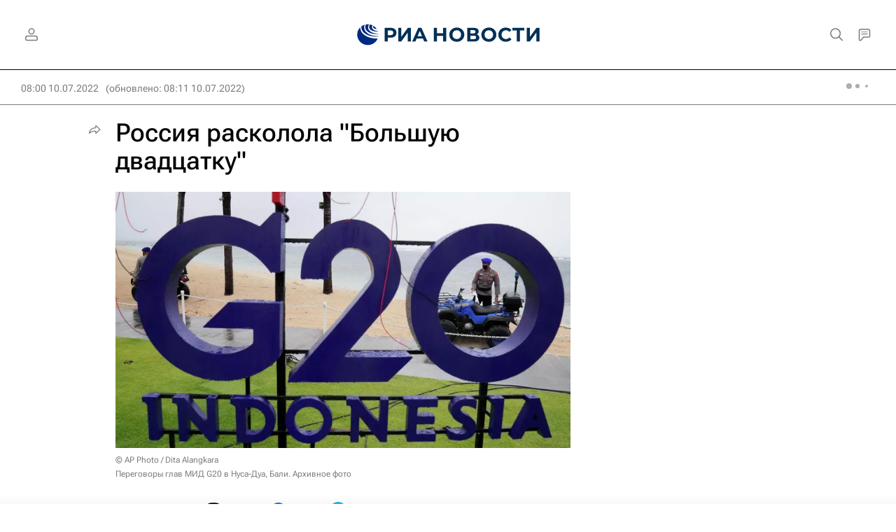

--- FILE ---
content_type: text/html
request_url: https://tns-counter.ru/nc01a**R%3Eundefined*rian_ru/ru/UTF-8/tmsec=rian_ru/343198785***
body_size: -71
content:
36FF651E6978144BX1769477195:36FF651E6978144BX1769477195